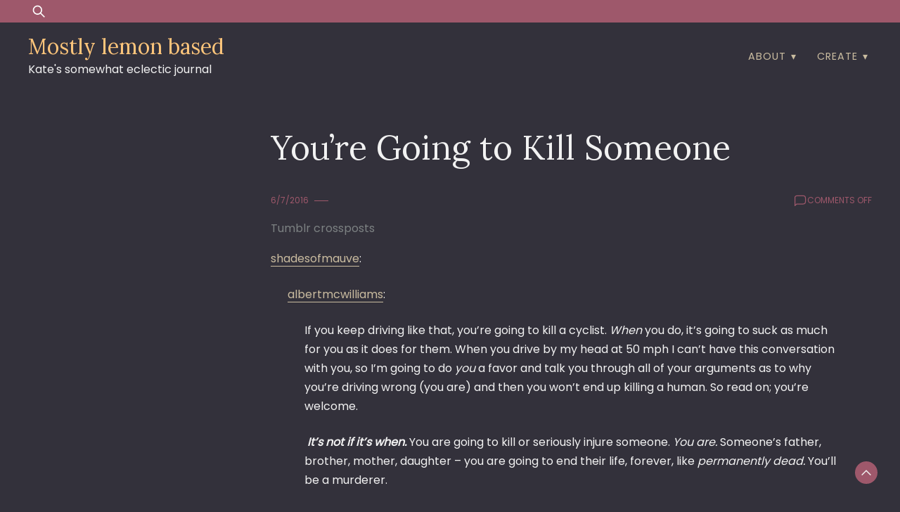

--- FILE ---
content_type: text/html; charset=UTF-8
request_url: https://pyoor.org/2016/07/youre-going-to-kill-someone/
body_size: 12990
content:
<!doctype html>
<html lang="en-US">
<head>
	<meta charset="UTF-8">
	<meta name="viewport" content="width=device-width, initial-scale=1">
	<link rel="profile" href="https://gmpg.org/xfn/11">

	<title>You&#8217;re Going to Kill Someone &#8211; Mostly lemon based</title>
<meta name='robots' content='max-image-preview:large' />
<link rel='dns-prefetch' href='//fonts.googleapis.com' />
<link rel="alternate" type="application/rss+xml" title="Mostly lemon based &raquo; Feed" href="https://pyoor.org/feed/" />
<link rel="alternate" type="application/rss+xml" title="Mostly lemon based &raquo; Comments Feed" href="https://pyoor.org/comments/feed/" />
<link rel="alternate" title="oEmbed (JSON)" type="application/json+oembed" href="https://pyoor.org/wp-json/oembed/1.0/embed?url=https%3A%2F%2Fpyoor.org%2F2016%2F07%2Fyoure-going-to-kill-someone%2F" />
<link rel="alternate" title="oEmbed (XML)" type="text/xml+oembed" href="https://pyoor.org/wp-json/oembed/1.0/embed?url=https%3A%2F%2Fpyoor.org%2F2016%2F07%2Fyoure-going-to-kill-someone%2F&#038;format=xml" />
<style id='wp-img-auto-sizes-contain-inline-css'>
img:is([sizes=auto i],[sizes^="auto," i]){contain-intrinsic-size:3000px 1500px}
/*# sourceURL=wp-img-auto-sizes-contain-inline-css */
</style>

<style id='wp-emoji-styles-inline-css'>

	img.wp-smiley, img.emoji {
		display: inline !important;
		border: none !important;
		box-shadow: none !important;
		height: 1em !important;
		width: 1em !important;
		margin: 0 0.07em !important;
		vertical-align: -0.1em !important;
		background: none !important;
		padding: 0 !important;
	}
/*# sourceURL=wp-emoji-styles-inline-css */
</style>
<link rel='stylesheet' id='wp-block-library-css' href='https://pyoor.org/wp-includes/css/dist/block-library/style.min.css?ver=e54873e3c99b5b7d39dd4982d694c5b8' media='all' />
<style id='global-styles-inline-css'>
:root{--wp--preset--aspect-ratio--square: 1;--wp--preset--aspect-ratio--4-3: 4/3;--wp--preset--aspect-ratio--3-4: 3/4;--wp--preset--aspect-ratio--3-2: 3/2;--wp--preset--aspect-ratio--2-3: 2/3;--wp--preset--aspect-ratio--16-9: 16/9;--wp--preset--aspect-ratio--9-16: 9/16;--wp--preset--color--black: #000000;--wp--preset--color--cyan-bluish-gray: #abb8c3;--wp--preset--color--white: #ffffff;--wp--preset--color--pale-pink: #f78da7;--wp--preset--color--vivid-red: #cf2e2e;--wp--preset--color--luminous-vivid-orange: #ff6900;--wp--preset--color--luminous-vivid-amber: #fcb900;--wp--preset--color--light-green-cyan: #7bdcb5;--wp--preset--color--vivid-green-cyan: #00d084;--wp--preset--color--pale-cyan-blue: #8ed1fc;--wp--preset--color--vivid-cyan-blue: #0693e3;--wp--preset--color--vivid-purple: #9b51e0;--wp--preset--gradient--vivid-cyan-blue-to-vivid-purple: linear-gradient(135deg,rgb(6,147,227) 0%,rgb(155,81,224) 100%);--wp--preset--gradient--light-green-cyan-to-vivid-green-cyan: linear-gradient(135deg,rgb(122,220,180) 0%,rgb(0,208,130) 100%);--wp--preset--gradient--luminous-vivid-amber-to-luminous-vivid-orange: linear-gradient(135deg,rgb(252,185,0) 0%,rgb(255,105,0) 100%);--wp--preset--gradient--luminous-vivid-orange-to-vivid-red: linear-gradient(135deg,rgb(255,105,0) 0%,rgb(207,46,46) 100%);--wp--preset--gradient--very-light-gray-to-cyan-bluish-gray: linear-gradient(135deg,rgb(238,238,238) 0%,rgb(169,184,195) 100%);--wp--preset--gradient--cool-to-warm-spectrum: linear-gradient(135deg,rgb(74,234,220) 0%,rgb(151,120,209) 20%,rgb(207,42,186) 40%,rgb(238,44,130) 60%,rgb(251,105,98) 80%,rgb(254,248,76) 100%);--wp--preset--gradient--blush-light-purple: linear-gradient(135deg,rgb(255,206,236) 0%,rgb(152,150,240) 100%);--wp--preset--gradient--blush-bordeaux: linear-gradient(135deg,rgb(254,205,165) 0%,rgb(254,45,45) 50%,rgb(107,0,62) 100%);--wp--preset--gradient--luminous-dusk: linear-gradient(135deg,rgb(255,203,112) 0%,rgb(199,81,192) 50%,rgb(65,88,208) 100%);--wp--preset--gradient--pale-ocean: linear-gradient(135deg,rgb(255,245,203) 0%,rgb(182,227,212) 50%,rgb(51,167,181) 100%);--wp--preset--gradient--electric-grass: linear-gradient(135deg,rgb(202,248,128) 0%,rgb(113,206,126) 100%);--wp--preset--gradient--midnight: linear-gradient(135deg,rgb(2,3,129) 0%,rgb(40,116,252) 100%);--wp--preset--font-size--small: 13px;--wp--preset--font-size--medium: 20px;--wp--preset--font-size--large: 36px;--wp--preset--font-size--x-large: 42px;--wp--preset--spacing--20: 0.44rem;--wp--preset--spacing--30: 0.67rem;--wp--preset--spacing--40: 1rem;--wp--preset--spacing--50: 1.5rem;--wp--preset--spacing--60: 2.25rem;--wp--preset--spacing--70: 3.38rem;--wp--preset--spacing--80: 5.06rem;--wp--preset--shadow--natural: 6px 6px 9px rgba(0, 0, 0, 0.2);--wp--preset--shadow--deep: 12px 12px 50px rgba(0, 0, 0, 0.4);--wp--preset--shadow--sharp: 6px 6px 0px rgba(0, 0, 0, 0.2);--wp--preset--shadow--outlined: 6px 6px 0px -3px rgb(255, 255, 255), 6px 6px rgb(0, 0, 0);--wp--preset--shadow--crisp: 6px 6px 0px rgb(0, 0, 0);}:where(.is-layout-flex){gap: 0.5em;}:where(.is-layout-grid){gap: 0.5em;}body .is-layout-flex{display: flex;}.is-layout-flex{flex-wrap: wrap;align-items: center;}.is-layout-flex > :is(*, div){margin: 0;}body .is-layout-grid{display: grid;}.is-layout-grid > :is(*, div){margin: 0;}:where(.wp-block-columns.is-layout-flex){gap: 2em;}:where(.wp-block-columns.is-layout-grid){gap: 2em;}:where(.wp-block-post-template.is-layout-flex){gap: 1.25em;}:where(.wp-block-post-template.is-layout-grid){gap: 1.25em;}.has-black-color{color: var(--wp--preset--color--black) !important;}.has-cyan-bluish-gray-color{color: var(--wp--preset--color--cyan-bluish-gray) !important;}.has-white-color{color: var(--wp--preset--color--white) !important;}.has-pale-pink-color{color: var(--wp--preset--color--pale-pink) !important;}.has-vivid-red-color{color: var(--wp--preset--color--vivid-red) !important;}.has-luminous-vivid-orange-color{color: var(--wp--preset--color--luminous-vivid-orange) !important;}.has-luminous-vivid-amber-color{color: var(--wp--preset--color--luminous-vivid-amber) !important;}.has-light-green-cyan-color{color: var(--wp--preset--color--light-green-cyan) !important;}.has-vivid-green-cyan-color{color: var(--wp--preset--color--vivid-green-cyan) !important;}.has-pale-cyan-blue-color{color: var(--wp--preset--color--pale-cyan-blue) !important;}.has-vivid-cyan-blue-color{color: var(--wp--preset--color--vivid-cyan-blue) !important;}.has-vivid-purple-color{color: var(--wp--preset--color--vivid-purple) !important;}.has-black-background-color{background-color: var(--wp--preset--color--black) !important;}.has-cyan-bluish-gray-background-color{background-color: var(--wp--preset--color--cyan-bluish-gray) !important;}.has-white-background-color{background-color: var(--wp--preset--color--white) !important;}.has-pale-pink-background-color{background-color: var(--wp--preset--color--pale-pink) !important;}.has-vivid-red-background-color{background-color: var(--wp--preset--color--vivid-red) !important;}.has-luminous-vivid-orange-background-color{background-color: var(--wp--preset--color--luminous-vivid-orange) !important;}.has-luminous-vivid-amber-background-color{background-color: var(--wp--preset--color--luminous-vivid-amber) !important;}.has-light-green-cyan-background-color{background-color: var(--wp--preset--color--light-green-cyan) !important;}.has-vivid-green-cyan-background-color{background-color: var(--wp--preset--color--vivid-green-cyan) !important;}.has-pale-cyan-blue-background-color{background-color: var(--wp--preset--color--pale-cyan-blue) !important;}.has-vivid-cyan-blue-background-color{background-color: var(--wp--preset--color--vivid-cyan-blue) !important;}.has-vivid-purple-background-color{background-color: var(--wp--preset--color--vivid-purple) !important;}.has-black-border-color{border-color: var(--wp--preset--color--black) !important;}.has-cyan-bluish-gray-border-color{border-color: var(--wp--preset--color--cyan-bluish-gray) !important;}.has-white-border-color{border-color: var(--wp--preset--color--white) !important;}.has-pale-pink-border-color{border-color: var(--wp--preset--color--pale-pink) !important;}.has-vivid-red-border-color{border-color: var(--wp--preset--color--vivid-red) !important;}.has-luminous-vivid-orange-border-color{border-color: var(--wp--preset--color--luminous-vivid-orange) !important;}.has-luminous-vivid-amber-border-color{border-color: var(--wp--preset--color--luminous-vivid-amber) !important;}.has-light-green-cyan-border-color{border-color: var(--wp--preset--color--light-green-cyan) !important;}.has-vivid-green-cyan-border-color{border-color: var(--wp--preset--color--vivid-green-cyan) !important;}.has-pale-cyan-blue-border-color{border-color: var(--wp--preset--color--pale-cyan-blue) !important;}.has-vivid-cyan-blue-border-color{border-color: var(--wp--preset--color--vivid-cyan-blue) !important;}.has-vivid-purple-border-color{border-color: var(--wp--preset--color--vivid-purple) !important;}.has-vivid-cyan-blue-to-vivid-purple-gradient-background{background: var(--wp--preset--gradient--vivid-cyan-blue-to-vivid-purple) !important;}.has-light-green-cyan-to-vivid-green-cyan-gradient-background{background: var(--wp--preset--gradient--light-green-cyan-to-vivid-green-cyan) !important;}.has-luminous-vivid-amber-to-luminous-vivid-orange-gradient-background{background: var(--wp--preset--gradient--luminous-vivid-amber-to-luminous-vivid-orange) !important;}.has-luminous-vivid-orange-to-vivid-red-gradient-background{background: var(--wp--preset--gradient--luminous-vivid-orange-to-vivid-red) !important;}.has-very-light-gray-to-cyan-bluish-gray-gradient-background{background: var(--wp--preset--gradient--very-light-gray-to-cyan-bluish-gray) !important;}.has-cool-to-warm-spectrum-gradient-background{background: var(--wp--preset--gradient--cool-to-warm-spectrum) !important;}.has-blush-light-purple-gradient-background{background: var(--wp--preset--gradient--blush-light-purple) !important;}.has-blush-bordeaux-gradient-background{background: var(--wp--preset--gradient--blush-bordeaux) !important;}.has-luminous-dusk-gradient-background{background: var(--wp--preset--gradient--luminous-dusk) !important;}.has-pale-ocean-gradient-background{background: var(--wp--preset--gradient--pale-ocean) !important;}.has-electric-grass-gradient-background{background: var(--wp--preset--gradient--electric-grass) !important;}.has-midnight-gradient-background{background: var(--wp--preset--gradient--midnight) !important;}.has-small-font-size{font-size: var(--wp--preset--font-size--small) !important;}.has-medium-font-size{font-size: var(--wp--preset--font-size--medium) !important;}.has-large-font-size{font-size: var(--wp--preset--font-size--large) !important;}.has-x-large-font-size{font-size: var(--wp--preset--font-size--x-large) !important;}
/*# sourceURL=global-styles-inline-css */
</style>

<style id='classic-theme-styles-inline-css'>
/*! This file is auto-generated */
.wp-block-button__link{color:#fff;background-color:#32373c;border-radius:9999px;box-shadow:none;text-decoration:none;padding:calc(.667em + 2px) calc(1.333em + 2px);font-size:1.125em}.wp-block-file__button{background:#32373c;color:#fff;text-decoration:none}
/*# sourceURL=/wp-includes/css/classic-themes.min.css */
</style>
<link rel='stylesheet' id='dusky-blog-css' href='https://pyoor.org/wp-content/themes/dusky-blog/style.css?ver=1.0.4' media='all' />
<style id='dusky-blog-inline-css'>
body,.site-header{background:#33313b;}
:root { --site-title-color: #fdc57b; }
:root { --secondary-color: #9e586b; }
:root { --primary-color: #cabca0; }
:root { --light-color: #f2f2f2; }
:root { --grey-color: #7c8182; }
:root { --dark-color: #33313b; }
:root { --site-identity-font-family: Lora; }
:root { --primary-font: Poppins; }
:root { --secondary-font: Lora; }
:root { --logo-size: 20px; }
:root { --site-identity-font-size: 30px; }
html,body{font-size:16px;}
:root { --font-weight: 400; }
:root { --line-height: 1.7; }
:root { --container-width: 1400px; }
/*# sourceURL=dusky-blog-inline-css */
</style>
<link rel='stylesheet' id='google-fonts-css' href='https://fonts.googleapis.com/css?family=Poppins%7CLora' media='all' />
<script>if (document.location.protocol != "https:") { document.location = document.URL.replace(/^http:/i, "https:"); }</script><script async src="https://pyoor.org/wp-content/plugins/burst-statistics/assets/js/timeme/timeme.min.js?ver=1767936609" id="burst-timeme-js"></script>
<script async src="https://pyoor.org/wp-content/uploads/burst/js/burst.min.js?ver=1767936610" id="burst-js"></script>
<script src="https://pyoor.org/wp-includes/js/jquery/jquery.min.js?ver=3.7.1" id="jquery-core-js"></script>
<script src="https://pyoor.org/wp-includes/js/jquery/jquery-migrate.min.js?ver=3.4.1" id="jquery-migrate-js"></script>
<link rel="https://api.w.org/" href="https://pyoor.org/wp-json/" /><link rel="alternate" title="JSON" type="application/json" href="https://pyoor.org/wp-json/wp/v2/posts/15343" /><link rel="EditURI" type="application/rsd+xml" title="RSD" href="https://pyoor.org/xmlrpc.php?rsd" />

<link rel="canonical" href="https://pyoor.org/2016/07/youre-going-to-kill-someone/" />
<link rel='shortlink' href='https://pyoor.org/?p=15343' />
</head>

<body data-rsssl=1 class="wp-singular post-template-default single single-post postid-15343 single-format-standard wp-embed-responsive wp-theme-dusky-blog no-sidebar" data-burst_id="15343" data-burst_type="post">
	<a class="skip-link screen-reader-text" href="#primary">Skip to content</a>

	
		<header id="masthead" class="site-header">


	
	<!-- top-bar -->
	<div class="top-bar">
		<div class="container">
			<div class="top-wrapper">
				<div class="top-search"><form role="search" method="get" class="search-form" action="https://pyoor.org/">
				<label>
					<span class="screen-reader-text">Search for:</span>
					<input type="search" class="search-field" placeholder="Search &hellip;" value="" name="s" />
				</label>
				<input type="submit" class="search-submit" value="Search" />
			</form></div>
				



	<!-- social links -->
	<div class="social-links">
		<ul class="list-group list-group-horizontal list-inline">

			
			
			
			
			
			
			
		</ul>
	</div>
	<!-- social links -->
			</div>
		</div>
	</div>
	<!-- top-bar -->



	
		<div class="header-wrapper">
		<div class="container">
			<div class="site-header-wrapper">
				<div class="site-branding">
					
											
						<div class="site-identity">

															<div class="site-title">
									<a href="https://pyoor.org/" rel="home" class="logo">Mostly lemon based</a>
								</div>
							

																						<div class="site-description">Kate&#039;s somewhat eclectic journal</div>
													</div>
					
				</div><!-- .site-branding -->

				<nav id="site-navigation" class="main-navigation">
					<button id="nav-icon3" class="menu-toggle" aria-controls="primary-menu" aria-expanded="false">
						
  <span></span>
  <span></span>
  <span></span>
  <span></span>
					</button>
					<div id="primary-menu" class="menu"><ul>
<li class="page_item page-item-2106 page_item_has_children"><a href="https://pyoor.org/about-pyoor/">about</a>
<ul class='children'>
	<li class="page_item page-item-2829"><a href="https://pyoor.org/about-pyoor/fleet-pyoor/">fleet</a></li>
</ul>
</li>
<li class="page_item page-item-2836 page_item_has_children"><a href="https://pyoor.org/create-pyoor/">create</a>
<ul class='children'>
	<li class="page_item page-item-20403"><a href="https://pyoor.org/create-pyoor/glow-worm-alyson-greaves-audiobook/">Glow, Worm &#8211; Alyson Greaves &#8211; Audiobook</a></li>
	<li class="page_item page-item-2838"><a href="https://pyoor.org/create-pyoor/photos-pyoor/">photos</a></li>
	<li class="page_item page-item-2852"><a href="https://pyoor.org/create-pyoor/the-dead-bug-jumping-podcast/">The Dead Bug Jumping Podcast</a></li>
	<li class="page_item page-item-2825"><a href="https://pyoor.org/create-pyoor/pyoor-video/">video</a></li>
	<li class="page_item page-item-20421 page_item_has_children"><a href="https://pyoor.org/create-pyoor/write/">write</a>
	<ul class='children'>
		<li class="page_item page-item-20423"><a href="https://pyoor.org/create-pyoor/write/clare-met/">Clare, Met.</a></li>
	</ul>
</li>
</ul>
</li>
</ul></div>
				</nav><!-- #site-navigation -->
			</div>
		</div>
		</div>
	</header><!-- #masthead -->

	

<div id="primary" class="inside-page content-area">
    <div class="container">
        <div class="main-wrapper">
                <section class="page-section full-width-view">
                    <div class="detail-content">

                                                    


<h1 class="page-title">You&#8217;re Going to Kill Someone</h1>

<div class="single-post">
    


<div class="post-content">

    <div class="ihead info">
        <ul class="list-inline">
                         
                                <li class="post-date"><i class="icon-calendar"></i> <a
                    href="https://pyoor.org/2016/07/06/">6/7/2016</a>
                </li>
            
                            
                <li class="post-author"><i class="icon-user"></i>
                    <a class="url fn n" href="https://pyoor.org/author/">
                                                                            <div class="author-image">
                                                            </div>
                                                                    </a>
                </li>
            
            </ul>


                            <span class="comments">
                            <svg width="20px" height="20px" viewBox="0 0 24 24" id="magicoon-Regular" xmlns="http://www.w3.org/2000/svg"><g id="comment-Regular"><path id="comment-Regular-2" data-name="comment-Regular" class="cls-1" d="M17,3.25H7A4.756,4.756,0,0,0,2.25,8V21a.75.75,0,0,0,1.28.53l2.414-2.414a1.246,1.246,0,0,1,.885-.366H17A4.756,4.756,0,0,0,21.75,14V8A4.756,4.756,0,0,0,17,3.25ZM20.25,14A3.254,3.254,0,0,1,17,17.25H6.829a2.73,2.73,0,0,0-1.945.806L3.75,19.189V8A3.254,3.254,0,0,1,7,4.75H17A3.254,3.254,0,0,1,20.25,8Z"/></g></svg>
                                <span>Comments Off<span class="screen-reader-text"> on You&#8217;re Going to Kill Someone</span></span>                            </span>


                    
        
    </div>


                        
                            <div class="category"> 
                                            <a href="https://pyoor.org/category/general/tumblr/">Tumblr crossposts</a>
                                    </div>
            
        
         
        


    
                

    <article>
        
        <div class="inner-article-content">
        <p><a class="tumblr_blog" href="http://shadesofmauve.tumblr.com/post/146670419825">shadesofmauve</a>:</p>
<blockquote>
<p><a class="tumblr_blog" href="http://albertmcwilliams.tumblr.com/post/54015994028">albertmcwilliams</a>:</p>
<blockquote>
<p class="MsoNormal"> If you keep driving like that, you’re going to kill a cyclist. <em>When</em> you do, it’s going to suck as much for you as it does for them. When you drive by my head at 50 mph I can’t have this conversation with you, so I’m going to do <em>you</em> a favor and talk you through all of your arguments as to why you’re driving wrong (you are) and then you won’t end up killing a human. So read on; you’re welcome.</p>
<p class="MsoNormal"> <strong><em>It’s not if it’s when.</em> </strong>You are going to kill or seriously injure someone. <em>You are.</em> Someone’s father, brother, mother, daughter &#8211; you are going to end their life, forever, like <em>permanently dead.</em> You’ll be a murderer.</p>
<p class="MsoNormal"><img decoding="async" src="https://66.media.tumblr.com/26ef8942c97cf2cdd1632d07e297fee7/tumblr_inline_mp232thEXl1qz4rgp.jpg"/></p>
<p class="MsoNormal">You can save those lives. You need to do <em>two things</em>:</p>
<ol>
<li>Slow down.</li>
<li>Move over.</li>
</ol>
<p class="MsoNormal">A few facts you might not be aware of:</p>
<ul>
<li>When you pass a cyclist without crossing the yellow line <em>you are breaking the law.</em>
</li>
<li>When you pass a cyclist while oncoming traffic is present <em>you are breaking the law.</em>
</li>
<li><span>When you pass a cyclist in a no-passing zone <em>you are breaking the law (this should be obvious yes? Because it’s called a “no passing zone.”)</em></span></li>
</ul>
<p class="MsoNormal">This law wasn’t made up because the state hates you, or cars, or getting places quickly. This law was enacted because squeezing by a cyclist in the same lane is incredibly dangerous – to the cyclist. It’s not dangerous to you, unless you don’t like jail, or fines, or being a murderer.</p>
<p class="MsoNormal"><strong>NOW YOU MIGHT SAY:</strong></p>
<blockquote>
<p class="MsoNormal"><strong>“But, I have places to go and people to do! You’re in my way! Too slow!”</strong></p>
</blockquote>
<p class="MsoNormal">Okay, great, I appreciate your sacrifice. Let’s look at the <em>math.</em> This is <em>math</em> mind you and not subject to opinion. I’ll be generous and assume you’re on a 45mph speed limit road (most cycling takes place on much slower roads, but I’m in a giving mood, because I care about you). When I ride I’m traveling around 20mph. So you’re going 25mph faster than me, or about 55% faster. Again, being generous, you <em>might</em> be stuck behind a cyclist for 8 seconds. Usually much, much less. I know it seems like a long time, but it’s not. It’s 8 seconds. That’s with heavy oncoming traffic. However, you’re not <em>stopped</em> for that time, you’re traveling at 20mph. This means that slowing down, waiting for traffic to clear and passing the cyclist safely costs you <strong>about four seconds… max.</strong> Do you want to risk my life (permanently) and you being a murderer (forever) for <em>four seconds?</em> Really?</p>
<blockquote>
<p class="MsoNormal"> <strong>“But, you ride too far out in the lane, you’re supposed to ride single file, all the way to the right. You’re an asshole!”</strong></p>
</blockquote>
<p class="MsoNormal">Legally, you’re wrong (in Michigan at least). Let’s leave the law out of this though. Go ahead and see above and know that <strong><em>I’d rather you be annoyed than me be dead.</em> </strong>You’d rather that too, because this way you don’t have to go home and tell your kids they can’t have a swimming pool because you paralyzed a cyclist from the waist down. Riding further out in the lane <em>forces</em> you to slow down and wait for traffic to clear to pass me. You’re less likely to hit me <em>on purpose</em> than because you drive like an inconsiderate bag of dicks.</p>
<blockquote>
<p class="MsoNormal"> <strong>“But, I pay taxes/registration fees/gas tax.” </strong></p>
</blockquote>
<p class="MsoNormal">This one is really dumb. See, you pay usage fees because your heavy-ass car <em>destroys</em> the road. Guess what, bikes don’t wear out roads like cars do. And guess what else (this is going to blow your mind) nearly everyone you’ve ever passed on a bike <em>also</em> has a car, and registration fees, and gas taxes (crazy huh!). However, I use my car less and cause <em>less than my share of wear</em> on said road than I pay for. You see where I’m going with this? You should take this argument and hope no one ever hears it because <em>it works against you.</em></p>
<blockquote>
<p class="MsoNormal"> <strong>“But, Cyclists disobey laws all the time, they run red lights and stuff, so screw them!”</strong></p>
</blockquote>
<p class="MsoNormal">Yes, I do. I ride my bike <em>safely.</em> The rules say I’m supposed to pretend that I’m a car, but see, that’s dangerous if <em>I’m the only one obeying that rule.</em> I’m pretending I’m a car, and you think I’m a bike, and you run over me and kill me with your car. This is bad for both of us. So, the minute you treat me like a car, I’ll start acting like one. In the meantime <em>the difference between when you break the law and when I do is that you’re endangering my life, and I’m endangering your … wiper blades? Maybe? Probably not even that.</em></p>
<blockquote>
<p class="MsoNormal"> <strong>“But, I live in Ann Arbor and Bike Lanes! Fix our roads first! Uppity Cyclists! I pay for this shit and I hate you! Bikes slow my commute! Get them off the road!”</strong></p>
</blockquote>
<p class="MsoNormal"><strong>(for reference, read the comments section <a href="http://www.annarbor.com/news/5-things-on-the-horizon-that-could-make-ann-arbor-even-more-bike-friendly/">here</a>)</strong></p>
<p class="MsoNormal">Here’s the thing. You’re being shortsighted. Imagine if all those people on bikes that you hate commuted downtown one-per-car. What would <em>that</em> do to your commute? What would that do to your parking availability downtown? What would those additional heavy cars do the pavement condition (remember that my bike doesn’t wear the road <em>at all)</em> ? I’ll give you a hint … you’re <em>a lot better off with the cyclists.</em> They’re doing you a favor. They’re saving you money. They’re <em>paying the same as you for that road, but using it less.</em> You should be thanking them. You should be handing me a cupcake through the window.</p>
<blockquote>
<p class="MsoNormal"> <strong>“But you’re wrong!”</strong></p>
</blockquote>
<p class="MsoNormal">Nope. I’m not. Who do you think knows more about cycling, the guy on the bike or the guy in the car?</p>
<p class="MsoNormal"><strong>So to wrap it up:</strong></p>
<p class="MsoNormal">Slow down.</p>
<p class="MsoNormal">Move over.</p>
<p class="MsoNormal">And for fuck’s sake stop texting.</p>
<p class="MsoNormal">This way, I won’t be dead, and you won’t be a murderer.</p>
<p>You’re Welcome.</p>
</blockquote>
<p>I want to hug this post and paint parts of it on huge signs<strike> and wrap it around bricks I can chuck through the windows of the people who scream at me from their cars</strike>. I do follow traffic laws, unless the situation is so ridiculous that it’s safer to use the sidewalk (which is legal here, as long as we yield to pedestrians), but the point remains:</p>
<p>When bicyclists screw up, we die. When motorists screw up, bicyclists die. </p>
<p> I’d rather you be annoyed than me be dead.</p>
<p></p>
<p><b></p>
<p> I’d rather you be annoyed than me be dead. </b></p>
</blockquote>
        </div>

          </article>

</div>




<div class="ifoot info">



    


    
        <div class="tags">
                    </div>
    


</div>



<div class="author-post clearfix">
                <div class="author-image">
            <a href="https://pyoor.org/author/"><img alt='' src='https://secure.gravatar.com/avatar/?s=75&#038;d=mm&#038;r=g' srcset='https://secure.gravatar.com/avatar/?s=150&#038;d=mm&#038;r=g 2x' class='avatar avatar-75 photo avatar-default' height='75' width='75' decoding='async'/></a>
        </div>
        <div class="author-details">
        <h4><a
            href="https://pyoor.org/author/"></a>
        </h4>
        <p></p>
    </div>
</div>

</div>                                                
	<nav class="navigation post-navigation" aria-label="Posts">
		<h2 class="screen-reader-text">Post navigation</h2>
		<div class="nav-links"><div class="nav-previous"><a href="https://pyoor.org/2016/07/15344/" rel="prev">Previous Post</a></div><div class="nav-next"><a href="https://pyoor.org/2016/07/weve-fostered-a-lot-of-cats-over-the-years-so-heres-an-incomplete-list-of-weird-cats-weve-had/" rel="next">We’ve fostered a LOT of cats over the years, so here’s an incomplete list of weird cats we’ve had:</a></div></div>
	</nav>                        
<div id="comments" class="comments-area">

	
</div><!-- #comments -->

                    </div><!-- /.end of deatil-content -->

                    

<div class="related-posts">
              
        <h2 class="main-title">Related Articles</h2>          
        <div class="post-holder">
                            <div class="news-snippet">

                    
                                                <a href="https://pyoor.org/2016/11/18863/" rel="bookmark" class="featured-image">
                            <img width="479" height="447" src="https://pyoor.org/wp-content/uploads/tumblr_ogxhxrtgN91st25zzo1_500.jpg" class="attachment-large size-large wp-post-image" alt="" decoding="async" loading="lazy" srcset="https://pyoor.org/wp-content/uploads/tumblr_ogxhxrtgN91st25zzo1_500.jpg 479w, https://pyoor.org/wp-content/uploads/tumblr_ogxhxrtgN91st25zzo1_500-300x280.jpg 300w" sizes="auto, (max-width: 479px) 100vw, 479px" />                        </a>      

                           

                    <div class="summary">
                        <h5 class="news-title">
                            <a href="https://pyoor.org/2016/11/18863/" rel="bookmark">
                                                            </a>
                        </h5>                                

                        <div class="info">
                            <ul class="list-inline">
                                                                <li><i class="icon-calendar"></i> <a
                                    href="https://pyoor.org/2016/11/20/">20/11/2016</a>
                                </li>
                            </ul>
                        </div>

                                                    <div class="ifoot info">
                                <a href="https://pyoor.org/2016/11/18863/" rel="bookmark" title=""
                                    class="readmore">Read More </a>
                                                                    <div class="social-share">
                                        <script type="text/javascript">
	var fb = 'Facebook';
	var twitter = 'Twitter';
	var pinterest = 'Pinterest';
	var linkedin = 'Linkedin';
</script>




<ul class="list-inline">

	<li>Share:</li>

	
	
	
		

</ul>                    
                                    </div>
                                                            </div>
                        
                    </div>
                </div>
                            <div class="news-snippet">

                    
                                                <a href="https://pyoor.org/2016/11/18865/" rel="bookmark" class="featured-image">
                            <img width="640" height="662" src="https://pyoor.org/wp-content/uploads/tumblr_ofhjqzPtEE1v8ij0vo1_1280.jpg" class="attachment-large size-large wp-post-image" alt="" decoding="async" loading="lazy" srcset="https://pyoor.org/wp-content/uploads/tumblr_ofhjqzPtEE1v8ij0vo1_1280.jpg 879w, https://pyoor.org/wp-content/uploads/tumblr_ofhjqzPtEE1v8ij0vo1_1280-290x300.jpg 290w, https://pyoor.org/wp-content/uploads/tumblr_ofhjqzPtEE1v8ij0vo1_1280-768x794.jpg 768w" sizes="auto, (max-width: 640px) 100vw, 640px" />                        </a>      

                           

                    <div class="summary">
                        <h5 class="news-title">
                            <a href="https://pyoor.org/2016/11/18865/" rel="bookmark">
                                                            </a>
                        </h5>                                

                        <div class="info">
                            <ul class="list-inline">
                                                                <li><i class="icon-calendar"></i> <a
                                    href="https://pyoor.org/2016/11/20/">20/11/2016</a>
                                </li>
                            </ul>
                        </div>

                                                    <div class="ifoot info">
                                <a href="https://pyoor.org/2016/11/18865/" rel="bookmark" title=""
                                    class="readmore">Read More </a>
                                                                    <div class="social-share">
                                        <script type="text/javascript">
	var fb = 'Facebook';
	var twitter = 'Twitter';
	var pinterest = 'Pinterest';
	var linkedin = 'Linkedin';
</script>




<ul class="list-inline">

	<li>Share:</li>

	
	
	
		

</ul>                    
                                    </div>
                                                            </div>
                        
                    </div>
                </div>
                            <div class="news-snippet">

                    
                                                <a href="https://pyoor.org/2016/11/18868/" rel="bookmark" class="featured-image">
                            <img width="583" height="277" src="https://pyoor.org/wp-content/uploads/tumblr_o7dn1hdGtY1shiv3ro1_1280.png" class="attachment-large size-large wp-post-image" alt="" decoding="async" loading="lazy" srcset="https://pyoor.org/wp-content/uploads/tumblr_o7dn1hdGtY1shiv3ro1_1280.png 583w, https://pyoor.org/wp-content/uploads/tumblr_o7dn1hdGtY1shiv3ro1_1280-300x143.png 300w" sizes="auto, (max-width: 583px) 100vw, 583px" />                        </a>      

                           

                    <div class="summary">
                        <h5 class="news-title">
                            <a href="https://pyoor.org/2016/11/18868/" rel="bookmark">
                                                            </a>
                        </h5>                                

                        <div class="info">
                            <ul class="list-inline">
                                                                <li><i class="icon-calendar"></i> <a
                                    href="https://pyoor.org/2016/11/20/">20/11/2016</a>
                                </li>
                            </ul>
                        </div>

                                                    <div class="ifoot info">
                                <a href="https://pyoor.org/2016/11/18868/" rel="bookmark" title=""
                                    class="readmore">Read More </a>
                                                                    <div class="social-share">
                                        <script type="text/javascript">
	var fb = 'Facebook';
	var twitter = 'Twitter';
	var pinterest = 'Pinterest';
	var linkedin = 'Linkedin';
</script>




<ul class="list-inline">

	<li>Share:</li>

	
	
	
		

</ul>                    
                                    </div>
                                                            </div>
                        
                    </div>
                </div>
                                </div>
    </div>                </section> <!-- /.end of section -->

                <div class="sidebar"></div>

        </div>
    </div>
</div>

    



	<footer id="colophon" class="site-footer">

		<div class="container">

			



	<!-- social links -->
	<div class="social-links">
		<ul class="list-group list-group-horizontal list-inline">

			
			
			
			
			
			
			
		</ul>
	</div>
	<!-- social links -->

			<div class="site-info">
									<a rel="nofollow" href="https://wordpress.org/">
						Proudly powered by <b>WordPress</b>					</a>
					<span class="sep"> | </span>
						Theme: Dusky Blog by <a href=https://graphthemes.com class="footer-brand" rel="nofollow"><b>GraphThemes</b></a>.								<div class="copyright"></div>
			</div><!-- .site-info -->
		</div>
	</footer><!-- #colophon -->


<a class="scroll-to-top" href="javascript:void(0)">
<svg id="Layer_1"  version="1.1" viewBox="0 0 64 64" xml:space="preserve" xmlns="http://www.w3.org/2000/svg" xmlns:xlink="http://www.w3.org/1999/xlink">
	<g><g id="Icon-Chevron-Left" transform="translate(237.000000, 335.000000)"><polyline class="st0" id="Fill-35" points="-191.3,-296.9 -193.3,-294.9 -205,-306.6 -216.7,-294.9 -218.7,-296.9 -205,-310.6      -191.3,-296.9    "/></g></g></svg>
</a>

<script type="speculationrules">
{"prefetch":[{"source":"document","where":{"and":[{"href_matches":"/*"},{"not":{"href_matches":["/wp-*.php","/wp-admin/*","/wp-content/uploads/*","/wp-content/*","/wp-content/plugins/*","/wp-content/themes/dusky-blog/*","/*\\?(.+)"]}},{"not":{"selector_matches":"a[rel~=\"nofollow\"]"}},{"not":{"selector_matches":".no-prefetch, .no-prefetch a"}}]},"eagerness":"conservative"}]}
</script>
<script src="https://pyoor.org/wp-content/themes/dusky-blog/js/navigation.js?ver=1.0.4" id="dusky-blog-navigation-js"></script>
<script src="https://pyoor.org/wp-content/themes/dusky-blog/js/scripts.js?ver=DUSKY_BLOG_VERSION" id="dusky-blog-script-js"></script>
<script id="wp-emoji-settings" type="application/json">
{"baseUrl":"https://s.w.org/images/core/emoji/17.0.2/72x72/","ext":".png","svgUrl":"https://s.w.org/images/core/emoji/17.0.2/svg/","svgExt":".svg","source":{"concatemoji":"https://pyoor.org/wp-includes/js/wp-emoji-release.min.js?ver=e54873e3c99b5b7d39dd4982d694c5b8"}}
</script>
<script type="module">
/*! This file is auto-generated */
const a=JSON.parse(document.getElementById("wp-emoji-settings").textContent),o=(window._wpemojiSettings=a,"wpEmojiSettingsSupports"),s=["flag","emoji"];function i(e){try{var t={supportTests:e,timestamp:(new Date).valueOf()};sessionStorage.setItem(o,JSON.stringify(t))}catch(e){}}function c(e,t,n){e.clearRect(0,0,e.canvas.width,e.canvas.height),e.fillText(t,0,0);t=new Uint32Array(e.getImageData(0,0,e.canvas.width,e.canvas.height).data);e.clearRect(0,0,e.canvas.width,e.canvas.height),e.fillText(n,0,0);const a=new Uint32Array(e.getImageData(0,0,e.canvas.width,e.canvas.height).data);return t.every((e,t)=>e===a[t])}function p(e,t){e.clearRect(0,0,e.canvas.width,e.canvas.height),e.fillText(t,0,0);var n=e.getImageData(16,16,1,1);for(let e=0;e<n.data.length;e++)if(0!==n.data[e])return!1;return!0}function u(e,t,n,a){switch(t){case"flag":return n(e,"\ud83c\udff3\ufe0f\u200d\u26a7\ufe0f","\ud83c\udff3\ufe0f\u200b\u26a7\ufe0f")?!1:!n(e,"\ud83c\udde8\ud83c\uddf6","\ud83c\udde8\u200b\ud83c\uddf6")&&!n(e,"\ud83c\udff4\udb40\udc67\udb40\udc62\udb40\udc65\udb40\udc6e\udb40\udc67\udb40\udc7f","\ud83c\udff4\u200b\udb40\udc67\u200b\udb40\udc62\u200b\udb40\udc65\u200b\udb40\udc6e\u200b\udb40\udc67\u200b\udb40\udc7f");case"emoji":return!a(e,"\ud83e\u1fac8")}return!1}function f(e,t,n,a){let r;const o=(r="undefined"!=typeof WorkerGlobalScope&&self instanceof WorkerGlobalScope?new OffscreenCanvas(300,150):document.createElement("canvas")).getContext("2d",{willReadFrequently:!0}),s=(o.textBaseline="top",o.font="600 32px Arial",{});return e.forEach(e=>{s[e]=t(o,e,n,a)}),s}function r(e){var t=document.createElement("script");t.src=e,t.defer=!0,document.head.appendChild(t)}a.supports={everything:!0,everythingExceptFlag:!0},new Promise(t=>{let n=function(){try{var e=JSON.parse(sessionStorage.getItem(o));if("object"==typeof e&&"number"==typeof e.timestamp&&(new Date).valueOf()<e.timestamp+604800&&"object"==typeof e.supportTests)return e.supportTests}catch(e){}return null}();if(!n){if("undefined"!=typeof Worker&&"undefined"!=typeof OffscreenCanvas&&"undefined"!=typeof URL&&URL.createObjectURL&&"undefined"!=typeof Blob)try{var e="postMessage("+f.toString()+"("+[JSON.stringify(s),u.toString(),c.toString(),p.toString()].join(",")+"));",a=new Blob([e],{type:"text/javascript"});const r=new Worker(URL.createObjectURL(a),{name:"wpTestEmojiSupports"});return void(r.onmessage=e=>{i(n=e.data),r.terminate(),t(n)})}catch(e){}i(n=f(s,u,c,p))}t(n)}).then(e=>{for(const n in e)a.supports[n]=e[n],a.supports.everything=a.supports.everything&&a.supports[n],"flag"!==n&&(a.supports.everythingExceptFlag=a.supports.everythingExceptFlag&&a.supports[n]);var t;a.supports.everythingExceptFlag=a.supports.everythingExceptFlag&&!a.supports.flag,a.supports.everything||((t=a.source||{}).concatemoji?r(t.concatemoji):t.wpemoji&&t.twemoji&&(r(t.twemoji),r(t.wpemoji)))});
//# sourceURL=https://pyoor.org/wp-includes/js/wp-emoji-loader.min.js
</script>

</body>
</html>


<!-- Page cached by LiteSpeed Cache 7.7 on 2026-01-21 20:04:49 -->